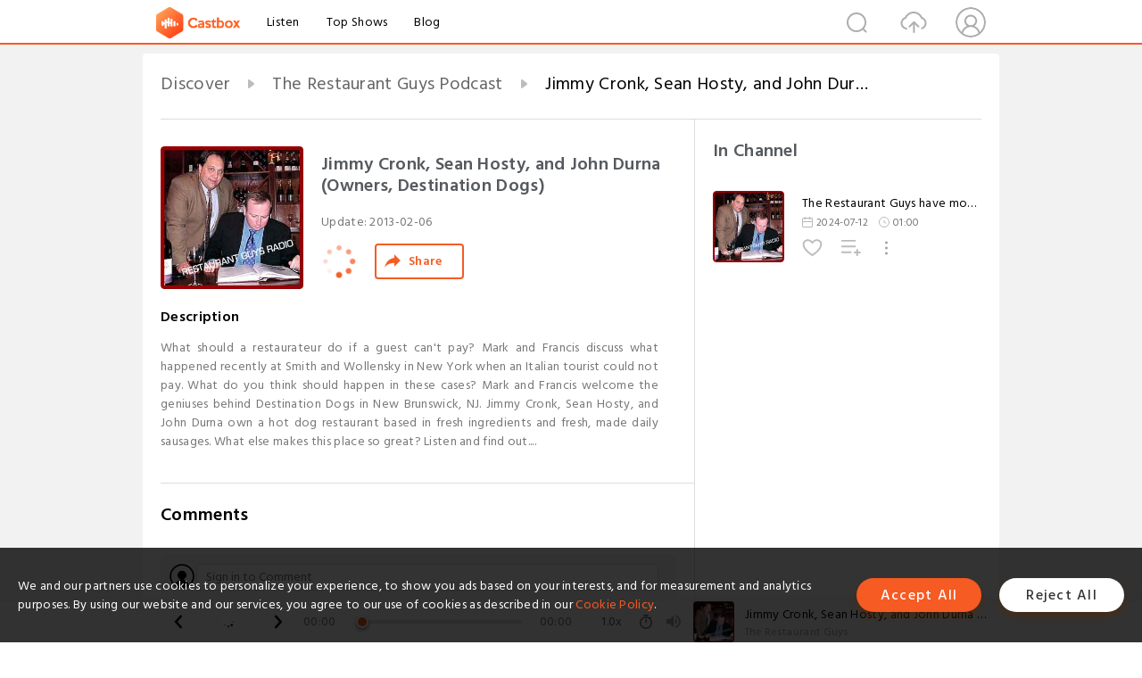

--- FILE ---
content_type: text/html; charset=utf-8
request_url: https://castbox.fm/episode/Jimmy-Cronk%2C-Sean-Hosty%2C-and-John-Durna-(Owners%2C-Destination-Dogs)-id8165-id887119
body_size: 8233
content:
<!DOCTYPE html>
<html lang="en">
<head>
  <meta charset="utf-8">
  <title>Jimmy Cronk, Sean Hosty, and John Durna (Owners, Destination Dogs)</title>
  <link rel="canonical" href="https://castbox.fm/episode/Jimmy-Cronk%2C-Sean-Hosty%2C-and-John-Durna-(Owners%2C-Destination-Dogs)-id8165-id887119" >
  
  <link rel="dns-prefetch" href="https//s3.castbox.fm">
  <link rel="dns-prefetch" href="https//everest.castbox.fm">
  <link rel="dns-prefetch" href="https//data.castbox.fm">
  <meta http-equiv="X-UA-Compatible" content="IE=edge,chrome=1">
  <meta name="viewport" content="width=device-width, initial-scale=1, user-scalable=no" >
  
  <link rel="icon" href="https://s3.castbox.fm/app/castbox/static/images/logo_120.png" type="image/x-icon">
  <meta name="apple-mobile-web-app-title" content="Castbox">
  <meta name="apple-mobile-web-app-capable" content="yes">
  <meta name="twitter:site" content="@CastBox_FM" >
  <meta name="twitter:creator" content="@CastBox_FM">
  <meta name="twitter:domain" content="castbox.fm">
  
      <meta name="twitter:card" content="summary" >
      <meta name="twitter:card" content="player" >
      <meta name="twitter:player" content="https://castbox.fm/app/castbox/player/id8165/id887119?v=03" >
      <meta property="twitter:player:height" content="500">
      <meta property="twitter:player:width" content="500">
      <meta name="twitter:player:width" content="500" >
      <meta name="twitter:player:height" content="500" >
      <meta property="og:image:width" content="600" >
      <meta property="og:image:height" content="600" >
      
  <meta property="twitter:title" content="Jimmy Cronk, Sean Hosty, and John Durna (Owners, Destination Dogs)" >
  <meta property="twitter:image" content="https://is1-ssl.mzstatic.com/image/thumb/Music/y2005/m07/d14/h18/mffsdxiv.jpg/400x400bb.jpg" >
  <meta property="twitter:description" content="What should a restaurateur do if a guest can't pay?  Mark and Francis discuss what happened recently at Smith and Wollensky in New York when an Italian ..." >
  <meta property="al:ios:url" content="castbox://episode/Jimmy-Cronk%2C-Sean-Hosty%2C-and-John-Durna-(Owners%2C-Destination-Dogs)-id8165-id887119" >
  <meta property="al:ios:app_store_id" content="1100218439" >
  <meta property="al:ios:app_name" content="Castbox" >
  <meta property="al:android:url" content="castbox://episode/Jimmy-Cronk%2C-Sean-Hosty%2C-and-John-Durna-(Owners%2C-Destination-Dogs)-id8165-id887119" >
  <meta property="al:android:package" content="fm.castbox.audiobook.radio.podcast" >
  <meta property="al:android:app_name" content="Castbox" >
  <meta property="al:web:url" content="https://castbox.fm/episode/Jimmy-Cronk%2C-Sean-Hosty%2C-and-John-Durna-(Owners%2C-Destination-Dogs)-id8165-id887119" >
  <meta property="fb:app_id" content="1840752496197771" >
  <meta property="og:type" content="article" >
  <meta property="og:site_name" content="Castbox" />
  <meta property="og:url" content="https://castbox.fm/episode/Jimmy-Cronk%2C-Sean-Hosty%2C-and-John-Durna-(Owners%2C-Destination-Dogs)-id8165-id887119" >
  <meta property="og:image" content="https://is1-ssl.mzstatic.com/image/thumb/Music/y2005/m07/d14/h18/mffsdxiv.jpg/400x400bb.jpg" >
  <meta property="og:title" content="Jimmy Cronk, Sean Hosty, and John Durna (Owners, Destination Dogs)" >
  <meta property="og:description" content="What should a restaurateur do if a guest can't pay?  Mark and Francis discuss what happened recently at Smith and Wollensky in New York when an Italian ..." >
  <meta property="twitter:app:id:iphone" content="1243410543">
  <meta property="twitter:app:id:googleplay" content="fm.castbox.audiobook.radio.podcast">
  <meta name="description" content="What should a restaurateur do if a guest can't pay?  Mark and Francis discuss what happened recently at Smith and Wollensky in New York when an Italian ..." >
  <meta name="keywords" content="Free iPhone Podcast App, Free Podcast App, Rachel Maddow, Bill Bur Podcast, NPR, WNYC, WBEZ, This American Life, In-audio Search, What is Podcasting, Serial Podcast, On Demand Podcast, Public Radio" >
  <meta name="theme-color" content="rgba(64, 64, 64, 0.9)" />
  <link rel="search" type="application/opensearchdescription+xml" href="https://castbox.fm/opensearch.xml" title="Castbox">
  
  <link href="https://fonts.googleapis.com/css?family=Hind+Siliguri:300,400,500,600" rel="stylesheet"><link rel="stylesheet" type="text/css" href="https://s3.castbox.fm/app/castbox/static/css/slick.min.css" >
  <script type="application/ld+json">
{"@context":"http://schema.org","@type":"BreadcrumbList","itemListElement":[{"@type":"ListItem","position":1,"item":{"@id":"https://castbox.fm/home","name":"Channels","image":"https://s3.castbox.fm/app/castbox/static/images/logo.png"}},{"@type":"ListItem","position":2,"item":{"@id":"https://castbox.fm/channel/The-Restaurant-Guys-Podcast-id8165","name":"The%20Restaurant%20Guys%20Podcast","image":"https://is1-ssl.mzstatic.com/image/thumb/Music/y2005/m07/d14/h18/mffsdxiv.jpg/200x200bb.jpg"}},{"@type":"ListItem","position":3,"item":{"@id":"https://castbox.fm/episode/Jimmy-Cronk%2C-Sean-Hosty%2C-and-John-Durna-(Owners%2C-Destination-Dogs)-id8165-id887119","name":"Jimmy%20Cronk%2C%20Sean%20Hosty%2C%20and%20John%20Durna%20(Owners%2C%20Destination%20Dogs)","image":"https://is1-ssl.mzstatic.com/image/thumb/Music/y2005/m07/d14/h18/mffsdxiv.jpg/400x400bb.jpg"}}]}
</script>
  <link rel="manifest" id="pwaLink" href="/api/pwa/manifest.json">
  
  
  <script type='text/javascript'>
    if (document.documentElement.clientWidth <= 720) {
      document.documentElement.style.fontSize = document.documentElement.clientWidth / 7.2 + 'px'
    } else {
      document.documentElement.style.fontSize = '100px'
    }
    window.onloadcallback=function(){}
  </script>
  
  <link data-chunk="global" rel="stylesheet" href="https://s3.castbox.fm/webstatic/css/vendors~global.96c36ed4.chunk.css">
<link data-chunk="global" rel="stylesheet" href="https://s3.castbox.fm/webstatic/css/global.c7478bb9.chunk.css">
<link data-chunk="castbox.main" rel="stylesheet" href="https://s3.castbox.fm/webstatic/css/castbox.main.ed6e5c24.chunk.css">
<link data-chunk="ch" rel="stylesheet" href="https://s3.castbox.fm/webstatic/css/ch.5b8889a4.chunk.css">
<link data-chunk="ep" rel="stylesheet" href="https://s3.castbox.fm/webstatic/css/ep.fe499db8.chunk.css">
</head>
<body>
  <div id="root"><div class="castboxGlobal"><div style="width:0;height:0"><audio style="width:100%;height:100%" preload="auto"><source src="http://ZCM796-SITE0001.MaxEsp.net/media/aud/2013.02.06.01.destinationdogs.mp3"/></audio></div><div class="castboxMain"><div class="mainBox"><div id="castboxHeader"><div class="castboxHeaderContainer"><div class="nav-item left navLogo"><a href="/"><img class="logoTextCover" src="https://s3.castbox.fm/webstatic/images/navLogo.c3d5a81b.png"/></a><a class="nav-item link" href="/home">Listen</a><a class="nav-item link" href="/categories/0">Top Shows</a><a class="nav-item link" href="/blog">Blog</a></div><div><div class="nav-item right topUserNav"><div class="userNav right"><div class="userNav-icon"><img class="userNav-img" src="https://s3.castbox.fm/webstatic/images/userIcon.06c408dc.png"/></div></div></div><div class="nav-item right upload"><a href="/creator/upload"><img class="img" src="https://s3.castbox.fm/webstatic/images/upload_icon.521c956a.png"/></a></div><div class="nav-item right search"><img class="img" src="https://s3.castbox.fm/webstatic/images/search_icon.3958760d.png"/></div></div></div></div><div style="padding-bottom:56px;min-height:100vh" id="childrenBox" class="childrenBox"><div class="topCon"></div><div class="topLeftCon"></div><div class="topRightCon"></div><div class="trackPlay clearfix childContent"><div style="text-align:left" class="guru-breadcrumb"><span class="guru-breadcrumb-item"><span style="max-width:40%" class="breadcrumb-text"><a href="/home">Discover</a></span><img class="breadcrumbImage" src="[data-uri]"/></span><span class="guru-breadcrumb-item"><span style="max-width:40%" class="breadcrumb-text"><a href="/channel/The-Restaurant-Guys-Podcast-id8165">The Restaurant Guys Podcast</a></span><img class="breadcrumbImage" src="[data-uri]"/></span><span class="guru-breadcrumb-item active"><span style="max-width:40%" class="breadcrumb-text">Jimmy Cronk, Sean Hosty, and John Durna (Owners, Destination Dogs)</span></span></div><div class="leftContainer"><div class="trackinfo"><div class="trackinfo-cover" data-episode_id="39726ff5a54156ca25b5c052e10ccf9bc9d54c78-531918d43ebf6d9d904466bc969e6c7055fecf18"><div style="display:inline-block;height:100%;width:100%;overflow:hidden;border-radius:4px;background-color:#A9B8AD" class="coverImgContainer"><img style="display:inline-block;opacity:1;width:100%;height:100%" src="https://is1-ssl.mzstatic.com/image/thumb/Music/y2005/m07/d14/h18/mffsdxiv.jpg/400x400bb.jpg" class="cover" alt="Jimmy Cronk, Sean Hosty, and John Durna (Owners, Destination Dogs)" title="Jimmy Cronk, Sean Hosty, and John Durna (Owners, Destination Dogs)"/></div></div><div class="trackinfo-titleBox"><h1 title="Jimmy Cronk, Sean Hosty, and John Durna (Owners, Destination Dogs)" class="trackinfo-title"><div id="box-pro-ellipsis-176928342926685" class="box-ellipsis box-ellipsis-lineClamp"><style>#box-pro-ellipsis-176928342926685{-webkit-line-clamp:2;}</style><span>Jimmy Cronk, Sean Hosty, and John Durna (Owners, Destination Dogs)</span></div></h1><div class="trackinfo-con-des"><span class="item">Update: <!-- -->2013-02-06</span><span class="item"></span></div><div class="trackinfo-ctrls"><div class="player_play_btn pause loading " style="display:inline-block;cursor:pointer;margin-right:20px"></div><span><div class="sharePageBtn">Share</div></span></div></div><div class="trackinfo-des-title-wrapper"><p class="trackinfo-des-title ">Description</p></div><div class="trackinfo-des"><span class="box-ellipsis"><div>What should a restaurateur do if a guest can't pay?  Mark and Francis discuss what happened recently at Smith and Wollensky in New York when an Italian tourist could not pay.  What do you think should happen in these cases?  Mark and Francis welcome the geniuses behind Destination Dogs in New Brunswick, NJ.  Jimmy Cronk, Sean Hosty, and John Durna own a hot dog restaurant based in fresh ingredients and fresh, made daily sausages.  What else makes this place so great?  Listen and find out....</div></span></div><div class="seeMorebtn seeMorebtn_up"><img class="img" src="[data-uri]"/></div></div><div class="trackPlay-comment"><div id="comments" class="commentList"><div class="commentList-title"><span>Comments<!-- --> </span></div><div class="addComment clearfix"><form class="addCommentForm"><div class="commentInputBox"><input type="text" value="" class="commentInputBox-input" placeholder="Sign in to Comment"/><input type="submit" style="display:none"/></div><div class="userCover"><div style="display:inline-block;height:100%;width:100%;overflow:hidden;border-radius:4px;background-color:#A9B8AD" class="coverImgContainer"><img style="display:inline-block;opacity:1;width:100%;height:100%" src="[data-uri]" class="userCover-img"/></div></div></form></div><div class="commentList-box"><div class="commentListCon"><div></div></div></div></div></div></div><div class="rightContainer"><div class="rightContainer-item"><div class="TrackList"><div class="trackListCon"><div class="clearfix"><div class="trackListCon_title">In Channel</div></div><div class="trackListCon_list" style="height:600px"><div><section class="episodeRow opacityinAnimate"><div class="ep-item isSmall"><div class="ep-item-cover"><a href="/episode/The-Restaurant-Guys-have-moved-id8165-id720566159"><div style="display:inline-block;height:100%;width:100%;overflow:hidden;border-radius:4px;background-color:#A9B8AD" class="coverImgContainer"><img style="display:inline-block;opacity:1;width:100%;height:100%" src="https://is1-ssl.mzstatic.com/image/thumb/Music/y2005/m07/d14/h18/mffsdxiv.jpg/400x400bb.jpg" class="image" alt="The Restaurant Guys have moved" title="The Restaurant Guys have moved"/></div></a></div><div class="ep-item-con"><a href="/episode/The-Restaurant-Guys-have-moved-id8165-id720566159"><p title="The Restaurant Guys have moved" class="ep-item-con-title"><span class="ellipsis" style="display:inline-block">The Restaurant Guys have moved</span></p></a><p class="ep-item-con-des"><span class="item icon date">2024-07-12</span><span class="item icon time">01:00</span></p><div class="ep-item-con-btns"><p class="btn-item like"></p><span class="btn-item add-2epl"><div class="playlists-modal"><div class="playlists-modal-target"><div class="add-2epl-btn"></div></div></div></span><span class="btn-item add-2epl more-point"><div class="playlists-modal"><div class="playlists-modal-target"><div class="add-2epl-btn epl-more-action"></div></div></div></span></div></div><div class="ep-item-ctrls"><a class="ctrlItem play" href="/episode/The-Restaurant-Guys-have-moved-id8165-id720566159"></a></div></div><div class="audiobox"></div></section></div></div></div></div></div><div class="rightContainer-item adBanner fadeInUp animated"><div style="display:none"></div></div><div class="footer-wrapper "><div class="rightContainer-item downloadPlay"><div class="downloadPlay-title-empty"></div><div class="downloadPlay-item clearfix google"><div class="link"><a target="_black" href="https://play.google.com/store/apps/details?id=fm.castbox.audiobook.radio.podcast&amp;referrer=utm_source%3Dcastbox_web%26utm_medium%3Dlink%26utm_campaign%3Dweb_right_bar%26utm_content%3D"><img style="width:100%" class="store" src="https://s3.castbox.fm/fa/00/5a/19fd024f1fa0d92ce80cd72cfe.png" alt="Google Play" title="Google Play"/></a></div><div class="text">Download from Google Play</div></div><div class="downloadPlay-item clearfix google"><div class="link"><a target="_black" href="https://itunes.apple.com/app/castbox-radio/id1243410543?pt=118301901&amp;mt=8&amp;ct=web_right_bar"><img style="width:100%" class="store" src="https://s3.castbox.fm/8a/81/60/605a1c40698998c6ff2ba624ea.png" alt="Castbox" title="App Store"/></a></div><div class="text">Download from App Store</div></div></div><div class="rightFooter rightContainer-item clearfix"><ul class="footerLinks"><li class="footerLinks-item"><a href="https://helpcenter.castbox.fm/portal/kb">FAQs</a></li></ul><div class="footerCounrtySel"><div><div class="footer_select_country"><img class="countryCover" src="/app/castbox/static/images/flags/us.svg" alt="us"/><span class="countryName">United States</span></div></div></div></div></div></div></div></div><div class="mainBoxFooter"><div class="castboxFooterBar"><div class="footemain"><div class="PlayControl"><span class="back icon"></span><span class="playBtn icon pause loading"></span><span class="forward icon"></span></div><div class="sticker"><div class="player-stick"><div class="current-time">00:00</div><div class="player-stick-coat"><div class="PlayerStickBar"><div style="left:0%" class="circleBar"></div><div style="width:0%" class="playerStick"></div></div></div><div class="duration">00:00</div></div></div><div class="playbackRate"><div class="playbackRate-value">1.0<!-- -->x</div><div class="playbackRate-list hide"><p class="playbackRate-list-item">0.5<!-- -->x</p><p class="playbackRate-list-item">0.8<!-- -->x</p><p class="playbackRate-list-item">1.0<!-- -->x</p><p class="playbackRate-list-item">1.25<!-- -->x</p><p class="playbackRate-list-item">1.5<!-- -->x</p><p class="playbackRate-list-item">2.0<!-- -->x</p><p class="playbackRate-list-item">3.0<!-- -->x</p></div></div><div class="playbackRate timing icon"><div class="playbackRate-value"><img src="[data-uri]"/></div><div class="playbackRate-list hide"><p class="playbackRate-list-title">Sleep Timer</p><p class="playbackRate-list-item">Off</p><p class="playbackRate-list-item">End of Episode</p><p class="playbackRate-list-item">5 Minutes</p><p class="playbackRate-list-item">10 Minutes</p><p class="playbackRate-list-item">15 Minutes</p><p class="playbackRate-list-item">30 Minutes</p><p class="playbackRate-list-item">45 Minutes</p><p class="playbackRate-list-item">60 Minutes</p><p class="playbackRate-list-item">120 Minutes</p></div></div><div class="volumeCtrl"><img class="volumeCtrl-img" src="https://s3.castbox.fm/webstatic/images/volume.86474be8.png"/><div style="height:0;padding:0;border:0;overflow:hidden" class="volumeCtrl-sliderCon"></div></div><div class="footerFeed"><div class="leftImg"><a href="/episode/Jimmy-Cronk%2C-Sean-Hosty%2C-and-John-Durna-(Owners%2C-Destination-Dogs)-id8165-id887119"><div style="display:inline-block;height:100%;width:100%;overflow:hidden;border-radius:4px;background-color:#A9B8AD" class="coverImgContainer"><img style="display:inline-block;opacity:1;width:100%;height:100%" src="https://is1-ssl.mzstatic.com/image/thumb/Music/y2005/m07/d14/h18/mffsdxiv.jpg/400x400bb.jpg" alt="Jimmy Cronk, Sean Hosty, and John Durna (Owners, Destination Dogs)" title="Jimmy Cronk, Sean Hosty, and John Durna (Owners, Destination Dogs)"/></div></a></div><div class="rightText"><h1 class="title ellipsis">Jimmy Cronk, Sean Hosty, and John Durna (Owners, Destination Dogs)</h1><h1 class="author ellipsis">The Restaurant Guys</h1></div></div></div></div></div></div></div><div class="Toastify"></div></div></div>
  <script>
    window.__INITIAL_STATE__ = "%7B%22ch%22%3A%7B%22chInfo%22%3A%7B%22episode_count%22%3A1%2C%22x_play_base%22%3A0%2C%22stat_cover_ext_color%22%3Atrue%2C%22keywords%22%3A%5B%22Arts%22%2C%22Food%22%5D%2C%22cover_ext_color%22%3A%22-14675944%22%2C%22mongo_id%22%3A%2256a0aa929eb9a8dd9758eaeb%22%2C%22show_id%22%3A%2256a0aa929eb9a8dd9758eaeb%22%2C%22copyright%22%3A%22%3E%E2%84%97%20%26%20%C2%A9%202005-2024%20Restaurant%20Guys%20LLC%22%2C%22author%22%3A%22Mark%20Pascal%20%26%2338%3B%20Francis%20Schott%22%2C%22is_key_channel%22%3Atrue%2C%22audiobook_categories%22%3A%5B%5D%2C%22comment_count%22%3A0%2C%22website%22%3A%22https%3A%2F%2Fwww.restaurantguyspodcast.com%2F%22%2C%22rss_url%22%3A%22http%3A%2F%2Fwww.restaurantguysradio.com%2Fsle%2Frg%2Frss%2Fpodcasts.xml%22%2C%22description%22%3A%22Food%2C%20wine%2C%20and%20the%20finer%20things%20in%20life%20make%20for%20great%20conversation%20with%20two%20of%20New%20Jersey's%20premier%20restaurateurs.%22%2C%22tags%22%3A%5B%22from-itunes%22%2C%22from-google%22%5D%2C%22editable%22%3Atrue%2C%22play_count%22%3A20%2C%22link%22%3A%22https%3A%2F%2Fwww.restaurantguyspodcast.com%2F%22%2C%22categories%22%3A%5B10021%2C10025%2C10001%2C10005%5D%2C%22x_subs_base%22%3A3%2C%22small_cover_url%22%3A%22https%3A%2F%2Fis1-ssl.mzstatic.com%2Fimage%2Fthumb%2FMusic%2Fy2005%2Fm07%2Fd14%2Fh18%2Fmffsdxiv.jpg%2F200x200bb.jpg%22%2C%22big_cover_url%22%3A%22https%3A%2F%2Fis1-ssl.mzstatic.com%2Fimage%2Fthumb%2FMusic%2Fy2005%2Fm07%2Fd14%2Fh18%2Fmffsdxiv.jpg%2F600x600bb.jpg%22%2C%22language%22%3A%22en-us%22%2C%22cid%22%3A8165%2C%22latest_eid%22%3A720566159%2C%22release_date%22%3A%222024-07-12T00%3A36%3A30Z%22%2C%22title%22%3A%22The%20Restaurant%20Guys%20Podcast%22%2C%22uri%22%3A%22%2Fch%2F8165%22%2C%22https_cover_url%22%3A%22https%3A%2F%2Fis1-ssl.mzstatic.com%2Fimage%2Fthumb%2FMusic%2Fy2005%2Fm07%2Fd14%2Fh18%2Fmffsdxiv.jpg%2F400x400bb.jpg%22%2C%22channel_type%22%3A%22private%22%2C%22channel_id%22%3A%2239726ff5a54156ca25b5c052e10ccf9bc9d54c78%22%2C%22sub_count%22%3A20%2C%22internal_product_id%22%3A%22cb.ch.8165%22%2C%22social%22%3A%7B%22website%22%3A%22https%3A%2F%2Fwww.restaurantguyspodcast.com%2F%22%7D%7D%2C%22overview%22%3A%7B%22latest_eid%22%3A720566159%2C%22sort_by%22%3A%22default%22%2C%22sort_order%22%3A0%2C%22cid%22%3A8165%2C%22eids%22%3A%5B720566159%5D%7D%2C%22eps%22%3A%5B%7B%22website%22%3A%22https%3A%2F%2Fwww.restaurantguyspodcast.com%2F%22%2C%22cid%22%3A8165%2C%22description%22%3A%22The%20Restaurant%20Guys%20have%20moved%20to%20https%3A%2F%2Fpodcasts.apple.com%2Fus%2Fpodcast%2Fthe-restaurant-guys%2Fid1757848756%20...%20Find%20out%20more%20at%20https%3A%2F%2Fwww.restaurantguyspodcast.com%22%2C%22ep_desc_url%22%3A%22https%3A%2F%2Fcastbox.fm%2Fapp%2Fdes%2Fep%3Feid%3D720566159%22%2C%22internal_product_id%22%3A%22cb.ep.720566159%22%2C%22private%22%3Afalse%2C%22episode_id%22%3A%2239726ff5a54156ca25b5c052e10ccf9bc9d54c78-8772d860294ea2766a2bea58047ea0932e324bbd%22%2C%22play_count%22%3A0%2C%22like_count%22%3A0%2C%22video%22%3A0%2C%22cover_url%22%3A%22https%3A%2F%2Fis1-ssl.mzstatic.com%2Fimage%2Fthumb%2FMusic%2Fy2005%2Fm07%2Fd14%2Fh18%2Fmffsdxiv.jpg%2F400x400bb.jpg%22%2C%22duration%22%3A60000%2C%22download_count%22%3A0%2C%22size%22%3A31366%2C%22small_cover_url%22%3A%22https%3A%2F%2Fis1-ssl.mzstatic.com%2Fimage%2Fthumb%2FMusic%2Fy2005%2Fm07%2Fd14%2Fh18%2Fmffsdxiv.jpg%2F200x200bb.jpg%22%2C%22big_cover_url%22%3A%22https%3A%2F%2Fis1-ssl.mzstatic.com%2Fimage%2Fthumb%2FMusic%2Fy2005%2Fm07%2Fd14%2Fh18%2Fmffsdxiv.jpg%2F600x600bb.jpg%22%2C%22author%22%3A%22The%20Restaurant%20Guys%20Podcast%22%2C%22url%22%3A%22https%3A%2F%2Fwww.dropbox.com%2Fscl%2Ffi%2F6h942t9zvket43phuxo1q%2FRestaurantGuysPodcastPromo_2024-07-18-01.mp3%3Frlkey%3D08d1f0x4vnci8wuvv7vv1dkv6%26st%3Dba05jfiu%26dl%3D0%22%2C%22release_date%22%3A%222024-07-12T00%3A36%3A30Z%22%2C%22title%22%3A%22The%20Restaurant%20Guys%20have%20moved%22%2C%22channel_id%22%3A%2239726ff5a54156ca25b5c052e10ccf9bc9d54c78%22%2C%22comment_count%22%3A0%2C%22eid%22%3A720566159%2C%22urls%22%3A%5B%22https%3A%2F%2Fwww.dropbox.com%2Fscl%2Ffi%2F6h942t9zvket43phuxo1q%2FRestaurantGuysPodcastPromo_2024-07-18-01.mp3%3Frlkey%3D08d1f0x4vnci8wuvv7vv1dkv6%26st%3Dba05jfiu%26dl%3D0%22%5D%7D%5D%2C%22epStatusCid%22%3A-1%2C%22epStatus%22%3A%7B%7D%2C%22skip%22%3A0%2C%22limit%22%3A20%2C%22isFetching%22%3Afalse%2C%22fetchingList%22%3Afalse%2C%22fetchOver%22%3Atrue%7D%2C%22trackPlayItem%22%3A%7B%22list%22%3A%5B%5D%2C%22playItem%22%3A%7B%22website%22%3A%22http%3A%2F%2Fwww.restaurantguysradio.com%2Fsle%2Frg%2Fcontent%2Fbrowse.asp%22%2C%22cid%22%3A8165%2C%22description%22%3A%22What%20should%20a%20restaurateur%20do%20if%20a%20guest%20can't%20pay%3F%20%20Mark%20and%20Francis%20discuss%20what%20happened%20recently%20at%20Smith%20and%20Wollensky%20in%20New%20York%20when%20an%20Italian%20tourist%20could%20not%20pay.%20%20What%20do%20you%20think%20should%20happen%20in%20these%20cases%3F%20%20Mark%20and%20Francis%20welcome%20the%20geniuses%20behind%20Destination%20Dogs%20in%20New%20Brunswick%2C%20NJ.%20%20Jimmy%20Cronk%2C%20Sean%20Hosty%2C%20and%20John%20Durna%20own%20a%20hot%20dog%20restaurant%20based%20in%20fresh%20ingredients%20and%20fresh%2C%20made%20daily%20sausages.%20%20What%20else%20makes%20this%20place%20so%20great%3F%20%20Listen%20and%20find%20out....%22%2C%22ep_desc_url%22%3A%22https%3A%2F%2Fcastbox.fm%2Fapp%2Fdes%2Fep%3Feid%3D887119%22%2C%22internal_product_id%22%3A%22cb.ep.887119%22%2C%22private%22%3Afalse%2C%22episode_id%22%3A%2239726ff5a54156ca25b5c052e10ccf9bc9d54c78-531918d43ebf6d9d904466bc969e6c7055fecf18%22%2C%22play_count%22%3A0%2C%22like_count%22%3A0%2C%22video%22%3A0%2C%22cover_url%22%3A%22https%3A%2F%2Fis1-ssl.mzstatic.com%2Fimage%2Fthumb%2FMusic%2Fy2005%2Fm07%2Fd14%2Fh18%2Fmffsdxiv.jpg%2F400x400bb.jpg%22%2C%22duration%22%3A2400000%2C%22download_count%22%3A0%2C%22size%22%3A7000000%2C%22small_cover_url%22%3A%22https%3A%2F%2Fis1-ssl.mzstatic.com%2Fimage%2Fthumb%2FMusic%2Fy2005%2Fm07%2Fd14%2Fh18%2Fmffsdxiv.jpg%2F200x200bb.jpg%22%2C%22big_cover_url%22%3A%22https%3A%2F%2Fis1-ssl.mzstatic.com%2Fimage%2Fthumb%2FMusic%2Fy2005%2Fm07%2Fd14%2Fh18%2Fmffsdxiv.jpg%2F600x600bb.jpg%22%2C%22author%22%3A%22The%20Restaurant%20Guys%22%2C%22url%22%3A%22http%3A%2F%2FZCM796-SITE0001.MaxEsp.net%2Fmedia%2Faud%2F2013.02.06.01.destinationdogs.mp3%22%2C%22release_date%22%3A%222013-02-06T00%3A00%3A00Z%22%2C%22title%22%3A%22Jimmy%20Cronk%2C%20Sean%20Hosty%2C%20and%20John%20Durna%20(Owners%2C%20Destination%20Dogs)%22%2C%22channel_id%22%3A%2239726ff5a54156ca25b5c052e10ccf9bc9d54c78%22%2C%22comment_count%22%3A0%2C%22eid%22%3A887119%2C%22urls%22%3A%5B%22http%3A%2F%2FZCM796-SITE0001.MaxEsp.net%2Fmedia%2Faud%2F2013.02.06.01.destinationdogs.mp3%22%5D%2C%22channel%22%3A%7B%22episode_count%22%3A1%2C%22x_play_base%22%3A0%2C%22stat_cover_ext_color%22%3Atrue%2C%22keywords%22%3A%5B%22Arts%22%2C%22Food%22%5D%2C%22cover_ext_color%22%3A%22-14675944%22%2C%22mongo_id%22%3A%2256a0aa929eb9a8dd9758eaeb%22%2C%22show_id%22%3A%2256a0aa929eb9a8dd9758eaeb%22%2C%22copyright%22%3A%22%3E%E2%84%97%20%26%20%C2%A9%202005-2024%20Restaurant%20Guys%20LLC%22%2C%22author%22%3A%22Mark%20Pascal%20%26%2338%3B%20Francis%20Schott%22%2C%22is_key_channel%22%3Atrue%2C%22audiobook_categories%22%3A%5B%5D%2C%22comment_count%22%3A0%2C%22website%22%3A%22https%3A%2F%2Fwww.restaurantguyspodcast.com%2F%22%2C%22rss_url%22%3A%22http%3A%2F%2Fwww.restaurantguysradio.com%2Fsle%2Frg%2Frss%2Fpodcasts.xml%22%2C%22description%22%3A%22Food%2C%20wine%2C%20and%20the%20finer%20things%20in%20life%20make%20for%20great%20conversation%20with%20two%20of%20New%20Jersey's%20premier%20restaurateurs.%22%2C%22tags%22%3A%5B%22from-itunes%22%2C%22from-google%22%5D%2C%22editable%22%3Atrue%2C%22play_count%22%3A20%2C%22link%22%3A%22https%3A%2F%2Fwww.restaurantguyspodcast.com%2F%22%2C%22categories%22%3A%5B10021%2C10025%2C10001%2C10005%5D%2C%22x_subs_base%22%3A3%2C%22small_cover_url%22%3A%22https%3A%2F%2Fis1-ssl.mzstatic.com%2Fimage%2Fthumb%2FMusic%2Fy2005%2Fm07%2Fd14%2Fh18%2Fmffsdxiv.jpg%2F200x200bb.jpg%22%2C%22big_cover_url%22%3A%22https%3A%2F%2Fis1-ssl.mzstatic.com%2Fimage%2Fthumb%2FMusic%2Fy2005%2Fm07%2Fd14%2Fh18%2Fmffsdxiv.jpg%2F600x600bb.jpg%22%2C%22language%22%3A%22en-us%22%2C%22cid%22%3A8165%2C%22latest_eid%22%3A720566159%2C%22release_date%22%3A%222024-07-12T00%3A36%3A30Z%22%2C%22title%22%3A%22The%20Restaurant%20Guys%20Podcast%22%2C%22uri%22%3A%22%2Fch%2F8165%22%2C%22https_cover_url%22%3A%22https%3A%2F%2Fis1-ssl.mzstatic.com%2Fimage%2Fthumb%2FMusic%2Fy2005%2Fm07%2Fd14%2Fh18%2Fmffsdxiv.jpg%2F400x400bb.jpg%22%2C%22channel_type%22%3A%22private%22%2C%22channel_id%22%3A%2239726ff5a54156ca25b5c052e10ccf9bc9d54c78%22%2C%22sub_count%22%3A20%2C%22internal_product_id%22%3A%22cb.ch.8165%22%2C%22social%22%3A%7B%22website%22%3A%22https%3A%2F%2Fwww.restaurantguyspodcast.com%2F%22%7D%7D%2C%22count%22%3A0%7D%2C%22isPlay%22%3Afalse%2C%22timeupdate%22%3A0%2C%22playContent%22%3A%7B%7D%7D%2C%22comment%22%3A%7B%22loading%22%3Afalse%2C%22comment_list%22%3A%5B%5D%2C%22_cid%22%3A%22%22%2C%22_eid%22%3A%22887119%22%2C%22comment_count%22%3A0%7D%2C%22platForm%22%3A%7B%22isPhone%22%3Afalse%2C%22isAndroid%22%3Afalse%2C%22isMac%22%3Atrue%2C%22from%22%3A%22%22%2C%22appUa%22%3A%22%22%2C%22isBot%22%3Atrue%2C%22isDev%22%3Afalse%2C%22isIos%22%3Afalse%2C%22isKaios%22%3Afalse%2C%22country%22%3A%22us%22%2C%22isTwitterWebView%22%3Afalse%2C%22isWebView%22%3Afalse%7D%7D";
    
    window.__ISINAPP__=false
    window.__NOT_ALLOWED_COOKIES__=true
    window._COOKIES_REJECTED = false
  </script>
  <script id="__LOADABLE_REQUIRED_CHUNKS__" type="application/json">[0,4,80,2,44,3,6,10,18,1,20,42]</script>
<script async data-chunk="castbox" src="https://s3.castbox.fm/webstatic/js/manifest.30533992.js"></script>
<script async data-chunk="castbox" src="https://s3.castbox.fm/webstatic/js/page.vendor.e44e040b.js"></script>
<script async data-chunk="castbox" src="https://s3.castbox.fm/webstatic/js/page.castbox.ca94781a.js"></script>
<script async data-chunk="global" src="https://s3.castbox.fm/webstatic/js/page.vendors~audiobooks~audiobooks.genre~castbox.main~categories~ch~channellist~claim~claim.failed~claim.~b62a876c.b05dccc0.js"></script>
<script async data-chunk="global" src="https://s3.castbox.fm/webstatic/js/page.vendors~audiobooks~ch~ep~global~home~login~m.about~m.app.index~m.contactus~m.cookie~m.download~m.hel~dc9febc7.d910713d.js"></script>
<script async data-chunk="global" src="https://s3.castbox.fm/webstatic/js/page.vendors~global.477d99c3.js"></script>
<script async data-chunk="global" src="https://s3.castbox.fm/webstatic/js/page.categories~channellist~claim~claim.failed~claim.link_claimed~claim.link_lost~claim.ok~global~login~m~430f1dc9.c099faab.js"></script>
<script async data-chunk="global" src="https://s3.castbox.fm/webstatic/js/page.global.72e52744.js"></script>
<script async data-chunk="castbox.main" src="https://s3.castbox.fm/webstatic/js/page.vendors~audiobooks~castbox.main~ch~creator.analytics~creator.ch~creator.ch.des~creator.comments~crea~60d4e606.b8d66325.js"></script>
<script async data-chunk="castbox.main" src="https://s3.castbox.fm/webstatic/js/page.vendors~castbox.main~creator.analytics~creator.ch~creator.ch.des~creator.comments~creator.ep~creator~546696e9.f9d60409.js"></script>
<script async data-chunk="castbox.main" src="https://s3.castbox.fm/webstatic/js/page.vendors~audiobooks.genre~castbox.main~genre.26f387bf.js"></script>
<script async data-chunk="castbox.main" src="https://s3.castbox.fm/webstatic/js/page.castbox.main.868a2759.js"></script>
<script async data-chunk="ch" src="https://s3.castbox.fm/webstatic/js/page.vendors~audiobooks~audiobooks.genre~categories~ch~channellist~claim~claim.failed~claim.link_claimed~~48565954.55d81d64.js"></script>
<script async data-chunk="ch" src="https://s3.castbox.fm/webstatic/js/page.ch.7adafdb1.js"></script>
<script async data-chunk="ep" src="https://s3.castbox.fm/webstatic/js/page.ep.c5174bc1.js"></script>
  <script async src="/api/pwa/app.js"></script>
  
</body>
</html>

--- FILE ---
content_type: text/html; charset=utf-8
request_url: https://castbox.fm/episode/Jimmy-Cronk%2C-Sean-Hosty%2C-and-John-Durna-(Owners%2C-Destination-Dogs)-id8165-id887119?country=us@posix
body_size: 8252
content:
<!DOCTYPE html>
<html lang="en">
<head>
  <meta charset="utf-8">
  <title>Jimmy Cronk, Sean Hosty, and John Durna (Owners, Destination Dogs)</title>
  <link rel="canonical" href="https://castbox.fm/episode/Jimmy-Cronk%2C-Sean-Hosty%2C-and-John-Durna-(Owners%2C-Destination-Dogs)-id8165-id887119" >
  
  <link rel="dns-prefetch" href="https//s3.castbox.fm">
  <link rel="dns-prefetch" href="https//everest.castbox.fm">
  <link rel="dns-prefetch" href="https//data.castbox.fm">
  <meta http-equiv="X-UA-Compatible" content="IE=edge,chrome=1">
  <meta name="viewport" content="width=device-width, initial-scale=1, user-scalable=no" >
  
  <link rel="icon" href="https://s3.castbox.fm/app/castbox/static/images/logo_120.png" type="image/x-icon">
  <meta name="apple-mobile-web-app-title" content="Castbox">
  <meta name="apple-mobile-web-app-capable" content="yes">
  <meta name="twitter:site" content="@CastBox_FM" >
  <meta name="twitter:creator" content="@CastBox_FM">
  <meta name="twitter:domain" content="castbox.fm">
  
      <meta name="twitter:card" content="summary" >
      <meta name="twitter:card" content="player" >
      <meta name="twitter:player" content="https://castbox.fm/app/castbox/player/id8165/id887119?v=03" >
      <meta property="twitter:player:height" content="500">
      <meta property="twitter:player:width" content="500">
      <meta name="twitter:player:width" content="500" >
      <meta name="twitter:player:height" content="500" >
      <meta property="og:image:width" content="600" >
      <meta property="og:image:height" content="600" >
      
  <meta property="twitter:title" content="Jimmy Cronk, Sean Hosty, and John Durna (Owners, Destination Dogs)" >
  <meta property="twitter:image" content="https://is1-ssl.mzstatic.com/image/thumb/Music/y2005/m07/d14/h18/mffsdxiv.jpg/400x400bb.jpg" >
  <meta property="twitter:description" content="What should a restaurateur do if a guest can't pay?  Mark and Francis discuss what happened recently at Smith and Wollensky in New York when an Italian ..." >
  <meta property="al:ios:url" content="castbox://episode/Jimmy-Cronk%2C-Sean-Hosty%2C-and-John-Durna-(Owners%2C-Destination-Dogs)-id8165-id887119" >
  <meta property="al:ios:app_store_id" content="1100218439" >
  <meta property="al:ios:app_name" content="Castbox" >
  <meta property="al:android:url" content="castbox://episode/Jimmy-Cronk%2C-Sean-Hosty%2C-and-John-Durna-(Owners%2C-Destination-Dogs)-id8165-id887119" >
  <meta property="al:android:package" content="fm.castbox.audiobook.radio.podcast" >
  <meta property="al:android:app_name" content="Castbox" >
  <meta property="al:web:url" content="https://castbox.fm/episode/Jimmy-Cronk%2C-Sean-Hosty%2C-and-John-Durna-(Owners%2C-Destination-Dogs)-id8165-id887119" >
  <meta property="fb:app_id" content="1840752496197771" >
  <meta property="og:type" content="article" >
  <meta property="og:site_name" content="Castbox" />
  <meta property="og:url" content="https://castbox.fm/episode/Jimmy-Cronk%2C-Sean-Hosty%2C-and-John-Durna-(Owners%2C-Destination-Dogs)-id8165-id887119" >
  <meta property="og:image" content="https://is1-ssl.mzstatic.com/image/thumb/Music/y2005/m07/d14/h18/mffsdxiv.jpg/400x400bb.jpg" >
  <meta property="og:title" content="Jimmy Cronk, Sean Hosty, and John Durna (Owners, Destination Dogs)" >
  <meta property="og:description" content="What should a restaurateur do if a guest can't pay?  Mark and Francis discuss what happened recently at Smith and Wollensky in New York when an Italian ..." >
  <meta property="twitter:app:id:iphone" content="1243410543">
  <meta property="twitter:app:id:googleplay" content="fm.castbox.audiobook.radio.podcast">
  <meta name="description" content="What should a restaurateur do if a guest can't pay?  Mark and Francis discuss what happened recently at Smith and Wollensky in New York when an Italian ..." >
  <meta name="keywords" content="Free iPhone Podcast App, Free Podcast App, Rachel Maddow, Bill Bur Podcast, NPR, WNYC, WBEZ, This American Life, In-audio Search, What is Podcasting, Serial Podcast, On Demand Podcast, Public Radio" >
  <meta name="theme-color" content="rgba(64, 64, 64, 0.9)" />
  <link rel="search" type="application/opensearchdescription+xml" href="https://castbox.fm/opensearch.xml" title="Castbox">
  
  <link href="https://fonts.googleapis.com/css?family=Hind+Siliguri:300,400,500,600" rel="stylesheet"><link rel="stylesheet" type="text/css" href="https://s3.castbox.fm/app/castbox/static/css/slick.min.css" >
  <script type="application/ld+json">
{"@context":"http://schema.org","@type":"BreadcrumbList","itemListElement":[{"@type":"ListItem","position":1,"item":{"@id":"https://castbox.fm/home","name":"Channels","image":"https://s3.castbox.fm/app/castbox/static/images/logo.png"}},{"@type":"ListItem","position":2,"item":{"@id":"https://castbox.fm/channel/The-Restaurant-Guys-Podcast-id8165","name":"The%20Restaurant%20Guys%20Podcast","image":"https://is1-ssl.mzstatic.com/image/thumb/Music/y2005/m07/d14/h18/mffsdxiv.jpg/200x200bb.jpg"}},{"@type":"ListItem","position":3,"item":{"@id":"https://castbox.fm/episode/Jimmy-Cronk%2C-Sean-Hosty%2C-and-John-Durna-(Owners%2C-Destination-Dogs)-id8165-id887119","name":"Jimmy%20Cronk%2C%20Sean%20Hosty%2C%20and%20John%20Durna%20(Owners%2C%20Destination%20Dogs)","image":"https://is1-ssl.mzstatic.com/image/thumb/Music/y2005/m07/d14/h18/mffsdxiv.jpg/400x400bb.jpg"}}]}
</script>
  <link rel="manifest" id="pwaLink" href="/api/pwa/manifest.json">
  
  
  <script type='text/javascript'>
    if (document.documentElement.clientWidth <= 720) {
      document.documentElement.style.fontSize = document.documentElement.clientWidth / 7.2 + 'px'
    } else {
      document.documentElement.style.fontSize = '100px'
    }
    window.onloadcallback=function(){}
  </script>
  
  <link data-chunk="global" rel="stylesheet" href="https://s3.castbox.fm/webstatic/css/vendors~global.96c36ed4.chunk.css">
<link data-chunk="global" rel="stylesheet" href="https://s3.castbox.fm/webstatic/css/global.c7478bb9.chunk.css">
<link data-chunk="castbox.main" rel="stylesheet" href="https://s3.castbox.fm/webstatic/css/castbox.main.ed6e5c24.chunk.css">
<link data-chunk="ch" rel="stylesheet" href="https://s3.castbox.fm/webstatic/css/ch.5b8889a4.chunk.css">
<link data-chunk="ep" rel="stylesheet" href="https://s3.castbox.fm/webstatic/css/ep.fe499db8.chunk.css">
</head>
<body>
  <div id="root"><div class="castboxGlobal"><div style="width:0;height:0"><audio style="width:100%;height:100%" preload="auto"><source src="http://ZCM796-SITE0001.MaxEsp.net/media/aud/2013.02.06.01.destinationdogs.mp3"/></audio></div><div class="castboxMain"><div class="mainBox"><div id="castboxHeader"><div class="castboxHeaderContainer"><div class="nav-item left navLogo"><a href="/?country=us@posix"><img class="logoTextCover" src="https://s3.castbox.fm/webstatic/images/navLogo.c3d5a81b.png"/></a><a class="nav-item link" href="/home?country=us@posix">Listen</a><a class="nav-item link" href="/categories/0?country=us@posix">Top Shows</a><a class="nav-item link" href="/blog">Blog</a></div><div><div class="nav-item right topUserNav"><div class="userNav right"><div class="userNav-icon"><img class="userNav-img" src="https://s3.castbox.fm/webstatic/images/userIcon.06c408dc.png"/></div></div></div><div class="nav-item right upload"><a href="/creator/upload?country=us@posix"><img class="img" src="https://s3.castbox.fm/webstatic/images/upload_icon.521c956a.png"/></a></div><div class="nav-item right search"><img class="img" src="https://s3.castbox.fm/webstatic/images/search_icon.3958760d.png"/></div></div></div></div><div style="padding-bottom:56px;min-height:100vh" id="childrenBox" class="childrenBox"><div class="topCon"></div><div class="topLeftCon"></div><div class="topRightCon"></div><div class="trackPlay clearfix childContent"><div style="text-align:left" class="guru-breadcrumb"><span class="guru-breadcrumb-item"><span style="max-width:40%" class="breadcrumb-text"><a href="/home">Discover</a></span><img class="breadcrumbImage" src="[data-uri]"/></span><span class="guru-breadcrumb-item"><span style="max-width:40%" class="breadcrumb-text"><a href="/channel/The-Restaurant-Guys-Podcast-id8165">The Restaurant Guys Podcast</a></span><img class="breadcrumbImage" src="[data-uri]"/></span><span class="guru-breadcrumb-item active"><span style="max-width:40%" class="breadcrumb-text">Jimmy Cronk, Sean Hosty, and John Durna (Owners, Destination Dogs)</span></span></div><div class="leftContainer"><div class="trackinfo"><div class="trackinfo-cover" data-episode_id="39726ff5a54156ca25b5c052e10ccf9bc9d54c78-531918d43ebf6d9d904466bc969e6c7055fecf18"><div style="display:inline-block;height:100%;width:100%;overflow:hidden;border-radius:4px;background-color:#A9B8AD" class="coverImgContainer"><img style="display:inline-block;opacity:1;width:100%;height:100%" src="https://is1-ssl.mzstatic.com/image/thumb/Music/y2005/m07/d14/h18/mffsdxiv.jpg/400x400bb.jpg" class="cover" alt="Jimmy Cronk, Sean Hosty, and John Durna (Owners, Destination Dogs)" title="Jimmy Cronk, Sean Hosty, and John Durna (Owners, Destination Dogs)"/></div></div><div class="trackinfo-titleBox"><h1 title="Jimmy Cronk, Sean Hosty, and John Durna (Owners, Destination Dogs)" class="trackinfo-title"><div id="box-pro-ellipsis-176928343160782" class="box-ellipsis box-ellipsis-lineClamp"><style>#box-pro-ellipsis-176928343160782{-webkit-line-clamp:2;}</style><span>Jimmy Cronk, Sean Hosty, and John Durna (Owners, Destination Dogs)</span></div></h1><div class="trackinfo-con-des"><span class="item">Update: <!-- -->2013-02-06</span><span class="item"></span></div><div class="trackinfo-ctrls"><div class="player_play_btn pause loading " style="display:inline-block;cursor:pointer;margin-right:20px"></div><span><div class="sharePageBtn">Share</div></span></div></div><div class="trackinfo-des-title-wrapper"><p class="trackinfo-des-title ">Description</p></div><div class="trackinfo-des"><span class="box-ellipsis"><div>What should a restaurateur do if a guest can't pay?  Mark and Francis discuss what happened recently at Smith and Wollensky in New York when an Italian tourist could not pay.  What do you think should happen in these cases?  Mark and Francis welcome the geniuses behind Destination Dogs in New Brunswick, NJ.  Jimmy Cronk, Sean Hosty, and John Durna own a hot dog restaurant based in fresh ingredients and fresh, made daily sausages.  What else makes this place so great?  Listen and find out....</div></span></div><div class="seeMorebtn seeMorebtn_up"><img class="img" src="[data-uri]"/></div></div><div class="trackPlay-comment"><div id="comments" class="commentList"><div class="commentList-title"><span>Comments<!-- --> </span></div><div class="addComment clearfix"><form class="addCommentForm"><div class="commentInputBox"><input type="text" value="" class="commentInputBox-input" placeholder="Sign in to Comment"/><input type="submit" style="display:none"/></div><div class="userCover"><div style="display:inline-block;height:100%;width:100%;overflow:hidden;border-radius:4px;background-color:#A9B8AD" class="coverImgContainer"><img style="display:inline-block;opacity:1;width:100%;height:100%" src="[data-uri]" class="userCover-img"/></div></div></form></div><div class="commentList-box"><div class="commentListCon"><div></div></div></div></div></div></div><div class="rightContainer"><div class="rightContainer-item"><div class="TrackList"><div class="trackListCon"><div class="clearfix"><div class="trackListCon_title">In Channel</div></div><div class="trackListCon_list" style="height:600px"><div><section class="episodeRow opacityinAnimate"><div class="ep-item isSmall"><div class="ep-item-cover"><a href="/episode/The-Restaurant-Guys-have-moved-id8165-id720566159"><div style="display:inline-block;height:100%;width:100%;overflow:hidden;border-radius:4px;background-color:#A9B8AD" class="coverImgContainer"><img style="display:inline-block;opacity:1;width:100%;height:100%" src="https://is1-ssl.mzstatic.com/image/thumb/Music/y2005/m07/d14/h18/mffsdxiv.jpg/400x400bb.jpg" class="image" alt="The Restaurant Guys have moved" title="The Restaurant Guys have moved"/></div></a></div><div class="ep-item-con"><a href="/episode/The-Restaurant-Guys-have-moved-id8165-id720566159"><p title="The Restaurant Guys have moved" class="ep-item-con-title"><span class="ellipsis" style="display:inline-block">The Restaurant Guys have moved</span></p></a><p class="ep-item-con-des"><span class="item icon date">2024-07-12</span><span class="item icon time">01:00</span></p><div class="ep-item-con-btns"><p class="btn-item like"></p><span class="btn-item add-2epl"><div class="playlists-modal"><div class="playlists-modal-target"><div class="add-2epl-btn"></div></div></div></span><span class="btn-item add-2epl more-point"><div class="playlists-modal"><div class="playlists-modal-target"><div class="add-2epl-btn epl-more-action"></div></div></div></span></div></div><div class="ep-item-ctrls"><a class="ctrlItem play" href="/episode/The-Restaurant-Guys-have-moved-id8165-id720566159"></a></div></div><div class="audiobox"></div></section></div></div></div></div></div><div class="rightContainer-item adBanner fadeInUp animated"><div style="display:none"></div></div><div class="footer-wrapper "><div class="rightContainer-item downloadPlay"><div class="downloadPlay-title-empty"></div><div class="downloadPlay-item clearfix google"><div class="link"><a target="_black" href="https://play.google.com/store/apps/details?id=fm.castbox.audiobook.radio.podcast&amp;referrer=utm_source%3Dcastbox_web%26utm_medium%3Dlink%26utm_campaign%3Dweb_right_bar%26utm_content%3D"><img style="width:100%" class="store" src="https://s3.castbox.fm/fa/00/5a/19fd024f1fa0d92ce80cd72cfe.png" alt="Google Play" title="Google Play"/></a></div><div class="text">Download from Google Play</div></div><div class="downloadPlay-item clearfix google"><div class="link"><a target="_black" href="https://itunes.apple.com/app/castbox-radio/id1243410543?pt=118301901&amp;mt=8&amp;ct=web_right_bar"><img style="width:100%" class="store" src="https://s3.castbox.fm/8a/81/60/605a1c40698998c6ff2ba624ea.png" alt="Castbox" title="App Store"/></a></div><div class="text">Download from App Store</div></div></div><div class="rightFooter rightContainer-item clearfix"><ul class="footerLinks"><li class="footerLinks-item"><a href="https://helpcenter.castbox.fm/portal/kb">FAQs</a></li></ul><div class="footerCounrtySel"><div><div class="footer_select_country"><img class="countryCover" src="/app/castbox/static/images/flags/us.svg" alt="us"/><span class="countryName">United States</span></div></div></div></div></div></div></div></div><div class="mainBoxFooter"><div class="castboxFooterBar"><div class="footemain"><div class="PlayControl"><span class="back icon"></span><span class="playBtn icon pause loading"></span><span class="forward icon"></span></div><div class="sticker"><div class="player-stick"><div class="current-time">00:00</div><div class="player-stick-coat"><div class="PlayerStickBar"><div style="left:0%" class="circleBar"></div><div style="width:0%" class="playerStick"></div></div></div><div class="duration">00:00</div></div></div><div class="playbackRate"><div class="playbackRate-value">1.0<!-- -->x</div><div class="playbackRate-list hide"><p class="playbackRate-list-item">0.5<!-- -->x</p><p class="playbackRate-list-item">0.8<!-- -->x</p><p class="playbackRate-list-item">1.0<!-- -->x</p><p class="playbackRate-list-item">1.25<!-- -->x</p><p class="playbackRate-list-item">1.5<!-- -->x</p><p class="playbackRate-list-item">2.0<!-- -->x</p><p class="playbackRate-list-item">3.0<!-- -->x</p></div></div><div class="playbackRate timing icon"><div class="playbackRate-value"><img src="[data-uri]"/></div><div class="playbackRate-list hide"><p class="playbackRate-list-title">Sleep Timer</p><p class="playbackRate-list-item">Off</p><p class="playbackRate-list-item">End of Episode</p><p class="playbackRate-list-item">5 Minutes</p><p class="playbackRate-list-item">10 Minutes</p><p class="playbackRate-list-item">15 Minutes</p><p class="playbackRate-list-item">30 Minutes</p><p class="playbackRate-list-item">45 Minutes</p><p class="playbackRate-list-item">60 Minutes</p><p class="playbackRate-list-item">120 Minutes</p></div></div><div class="volumeCtrl"><img class="volumeCtrl-img" src="https://s3.castbox.fm/webstatic/images/volume.86474be8.png"/><div style="height:0;padding:0;border:0;overflow:hidden" class="volumeCtrl-sliderCon"></div></div><div class="footerFeed"><div class="leftImg"><a href="/episode/Jimmy-Cronk%2C-Sean-Hosty%2C-and-John-Durna-(Owners%2C-Destination-Dogs)-id8165-id887119"><div style="display:inline-block;height:100%;width:100%;overflow:hidden;border-radius:4px;background-color:#A9B8AD" class="coverImgContainer"><img style="display:inline-block;opacity:1;width:100%;height:100%" src="https://is1-ssl.mzstatic.com/image/thumb/Music/y2005/m07/d14/h18/mffsdxiv.jpg/400x400bb.jpg" alt="Jimmy Cronk, Sean Hosty, and John Durna (Owners, Destination Dogs)" title="Jimmy Cronk, Sean Hosty, and John Durna (Owners, Destination Dogs)"/></div></a></div><div class="rightText"><h1 class="title ellipsis">Jimmy Cronk, Sean Hosty, and John Durna (Owners, Destination Dogs)</h1><h1 class="author ellipsis">The Restaurant Guys</h1></div></div></div></div></div></div></div><div class="Toastify"></div></div></div>
  <script>
    window.__INITIAL_STATE__ = "%7B%22ch%22%3A%7B%22chInfo%22%3A%7B%22episode_count%22%3A1%2C%22x_play_base%22%3A0%2C%22stat_cover_ext_color%22%3Atrue%2C%22keywords%22%3A%5B%22Arts%22%2C%22Food%22%5D%2C%22cover_ext_color%22%3A%22-14675944%22%2C%22mongo_id%22%3A%2256a0aa929eb9a8dd9758eaeb%22%2C%22show_id%22%3A%2256a0aa929eb9a8dd9758eaeb%22%2C%22copyright%22%3A%22%3E%E2%84%97%20%26%20%C2%A9%202005-2024%20Restaurant%20Guys%20LLC%22%2C%22author%22%3A%22Mark%20Pascal%20%26%2338%3B%20Francis%20Schott%22%2C%22is_key_channel%22%3Atrue%2C%22audiobook_categories%22%3A%5B%5D%2C%22comment_count%22%3A0%2C%22website%22%3A%22https%3A%2F%2Fwww.restaurantguyspodcast.com%2F%22%2C%22rss_url%22%3A%22http%3A%2F%2Fwww.restaurantguysradio.com%2Fsle%2Frg%2Frss%2Fpodcasts.xml%22%2C%22description%22%3A%22Food%2C%20wine%2C%20and%20the%20finer%20things%20in%20life%20make%20for%20great%20conversation%20with%20two%20of%20New%20Jersey's%20premier%20restaurateurs.%22%2C%22tags%22%3A%5B%22from-itunes%22%2C%22from-google%22%5D%2C%22editable%22%3Atrue%2C%22play_count%22%3A20%2C%22link%22%3A%22https%3A%2F%2Fwww.restaurantguyspodcast.com%2F%22%2C%22categories%22%3A%5B10021%2C10025%2C10001%2C10005%5D%2C%22x_subs_base%22%3A3%2C%22small_cover_url%22%3A%22https%3A%2F%2Fis1-ssl.mzstatic.com%2Fimage%2Fthumb%2FMusic%2Fy2005%2Fm07%2Fd14%2Fh18%2Fmffsdxiv.jpg%2F200x200bb.jpg%22%2C%22big_cover_url%22%3A%22https%3A%2F%2Fis1-ssl.mzstatic.com%2Fimage%2Fthumb%2FMusic%2Fy2005%2Fm07%2Fd14%2Fh18%2Fmffsdxiv.jpg%2F600x600bb.jpg%22%2C%22language%22%3A%22en-us%22%2C%22cid%22%3A8165%2C%22latest_eid%22%3A720566159%2C%22release_date%22%3A%222024-07-12T00%3A36%3A30Z%22%2C%22title%22%3A%22The%20Restaurant%20Guys%20Podcast%22%2C%22uri%22%3A%22%2Fch%2F8165%22%2C%22https_cover_url%22%3A%22https%3A%2F%2Fis1-ssl.mzstatic.com%2Fimage%2Fthumb%2FMusic%2Fy2005%2Fm07%2Fd14%2Fh18%2Fmffsdxiv.jpg%2F400x400bb.jpg%22%2C%22channel_type%22%3A%22private%22%2C%22channel_id%22%3A%2239726ff5a54156ca25b5c052e10ccf9bc9d54c78%22%2C%22sub_count%22%3A20%2C%22internal_product_id%22%3A%22cb.ch.8165%22%2C%22social%22%3A%7B%22website%22%3A%22https%3A%2F%2Fwww.restaurantguyspodcast.com%2F%22%7D%7D%2C%22overview%22%3A%7B%22latest_eid%22%3A720566159%2C%22sort_by%22%3A%22default%22%2C%22sort_order%22%3A0%2C%22cid%22%3A8165%2C%22eids%22%3A%5B720566159%5D%7D%2C%22eps%22%3A%5B%7B%22website%22%3A%22https%3A%2F%2Fwww.restaurantguyspodcast.com%2F%22%2C%22cid%22%3A8165%2C%22description%22%3A%22The%20Restaurant%20Guys%20have%20moved%20to%20https%3A%2F%2Fpodcasts.apple.com%2Fus%2Fpodcast%2Fthe-restaurant-guys%2Fid1757848756%20...%20Find%20out%20more%20at%20https%3A%2F%2Fwww.restaurantguyspodcast.com%22%2C%22ep_desc_url%22%3A%22https%3A%2F%2Fcastbox.fm%2Fapp%2Fdes%2Fep%3Feid%3D720566159%22%2C%22internal_product_id%22%3A%22cb.ep.720566159%22%2C%22private%22%3Afalse%2C%22episode_id%22%3A%2239726ff5a54156ca25b5c052e10ccf9bc9d54c78-8772d860294ea2766a2bea58047ea0932e324bbd%22%2C%22play_count%22%3A0%2C%22like_count%22%3A0%2C%22video%22%3A0%2C%22cover_url%22%3A%22https%3A%2F%2Fis1-ssl.mzstatic.com%2Fimage%2Fthumb%2FMusic%2Fy2005%2Fm07%2Fd14%2Fh18%2Fmffsdxiv.jpg%2F400x400bb.jpg%22%2C%22duration%22%3A60000%2C%22download_count%22%3A0%2C%22size%22%3A31366%2C%22small_cover_url%22%3A%22https%3A%2F%2Fis1-ssl.mzstatic.com%2Fimage%2Fthumb%2FMusic%2Fy2005%2Fm07%2Fd14%2Fh18%2Fmffsdxiv.jpg%2F200x200bb.jpg%22%2C%22big_cover_url%22%3A%22https%3A%2F%2Fis1-ssl.mzstatic.com%2Fimage%2Fthumb%2FMusic%2Fy2005%2Fm07%2Fd14%2Fh18%2Fmffsdxiv.jpg%2F600x600bb.jpg%22%2C%22author%22%3A%22The%20Restaurant%20Guys%20Podcast%22%2C%22url%22%3A%22https%3A%2F%2Fwww.dropbox.com%2Fscl%2Ffi%2F6h942t9zvket43phuxo1q%2FRestaurantGuysPodcastPromo_2024-07-18-01.mp3%3Frlkey%3D08d1f0x4vnci8wuvv7vv1dkv6%26st%3Dba05jfiu%26dl%3D0%22%2C%22release_date%22%3A%222024-07-12T00%3A36%3A30Z%22%2C%22title%22%3A%22The%20Restaurant%20Guys%20have%20moved%22%2C%22channel_id%22%3A%2239726ff5a54156ca25b5c052e10ccf9bc9d54c78%22%2C%22comment_count%22%3A0%2C%22eid%22%3A720566159%2C%22urls%22%3A%5B%22https%3A%2F%2Fwww.dropbox.com%2Fscl%2Ffi%2F6h942t9zvket43phuxo1q%2FRestaurantGuysPodcastPromo_2024-07-18-01.mp3%3Frlkey%3D08d1f0x4vnci8wuvv7vv1dkv6%26st%3Dba05jfiu%26dl%3D0%22%5D%7D%5D%2C%22epStatusCid%22%3A-1%2C%22epStatus%22%3A%7B%7D%2C%22skip%22%3A0%2C%22limit%22%3A20%2C%22isFetching%22%3Afalse%2C%22fetchingList%22%3Afalse%2C%22fetchOver%22%3Atrue%7D%2C%22trackPlayItem%22%3A%7B%22list%22%3A%5B%5D%2C%22playItem%22%3A%7B%22website%22%3A%22http%3A%2F%2Fwww.restaurantguysradio.com%2Fsle%2Frg%2Fcontent%2Fbrowse.asp%22%2C%22cid%22%3A8165%2C%22description%22%3A%22What%20should%20a%20restaurateur%20do%20if%20a%20guest%20can't%20pay%3F%20%20Mark%20and%20Francis%20discuss%20what%20happened%20recently%20at%20Smith%20and%20Wollensky%20in%20New%20York%20when%20an%20Italian%20tourist%20could%20not%20pay.%20%20What%20do%20you%20think%20should%20happen%20in%20these%20cases%3F%20%20Mark%20and%20Francis%20welcome%20the%20geniuses%20behind%20Destination%20Dogs%20in%20New%20Brunswick%2C%20NJ.%20%20Jimmy%20Cronk%2C%20Sean%20Hosty%2C%20and%20John%20Durna%20own%20a%20hot%20dog%20restaurant%20based%20in%20fresh%20ingredients%20and%20fresh%2C%20made%20daily%20sausages.%20%20What%20else%20makes%20this%20place%20so%20great%3F%20%20Listen%20and%20find%20out....%22%2C%22ep_desc_url%22%3A%22https%3A%2F%2Fcastbox.fm%2Fapp%2Fdes%2Fep%3Feid%3D887119%22%2C%22internal_product_id%22%3A%22cb.ep.887119%22%2C%22private%22%3Afalse%2C%22episode_id%22%3A%2239726ff5a54156ca25b5c052e10ccf9bc9d54c78-531918d43ebf6d9d904466bc969e6c7055fecf18%22%2C%22play_count%22%3A0%2C%22like_count%22%3A0%2C%22video%22%3A0%2C%22cover_url%22%3A%22https%3A%2F%2Fis1-ssl.mzstatic.com%2Fimage%2Fthumb%2FMusic%2Fy2005%2Fm07%2Fd14%2Fh18%2Fmffsdxiv.jpg%2F400x400bb.jpg%22%2C%22duration%22%3A2400000%2C%22download_count%22%3A0%2C%22size%22%3A7000000%2C%22small_cover_url%22%3A%22https%3A%2F%2Fis1-ssl.mzstatic.com%2Fimage%2Fthumb%2FMusic%2Fy2005%2Fm07%2Fd14%2Fh18%2Fmffsdxiv.jpg%2F200x200bb.jpg%22%2C%22big_cover_url%22%3A%22https%3A%2F%2Fis1-ssl.mzstatic.com%2Fimage%2Fthumb%2FMusic%2Fy2005%2Fm07%2Fd14%2Fh18%2Fmffsdxiv.jpg%2F600x600bb.jpg%22%2C%22author%22%3A%22The%20Restaurant%20Guys%22%2C%22url%22%3A%22http%3A%2F%2FZCM796-SITE0001.MaxEsp.net%2Fmedia%2Faud%2F2013.02.06.01.destinationdogs.mp3%22%2C%22release_date%22%3A%222013-02-06T00%3A00%3A00Z%22%2C%22title%22%3A%22Jimmy%20Cronk%2C%20Sean%20Hosty%2C%20and%20John%20Durna%20(Owners%2C%20Destination%20Dogs)%22%2C%22channel_id%22%3A%2239726ff5a54156ca25b5c052e10ccf9bc9d54c78%22%2C%22comment_count%22%3A0%2C%22eid%22%3A887119%2C%22urls%22%3A%5B%22http%3A%2F%2FZCM796-SITE0001.MaxEsp.net%2Fmedia%2Faud%2F2013.02.06.01.destinationdogs.mp3%22%5D%2C%22channel%22%3A%7B%22episode_count%22%3A1%2C%22x_play_base%22%3A0%2C%22stat_cover_ext_color%22%3Atrue%2C%22keywords%22%3A%5B%22Arts%22%2C%22Food%22%5D%2C%22cover_ext_color%22%3A%22-14675944%22%2C%22mongo_id%22%3A%2256a0aa929eb9a8dd9758eaeb%22%2C%22show_id%22%3A%2256a0aa929eb9a8dd9758eaeb%22%2C%22copyright%22%3A%22%3E%E2%84%97%20%26%20%C2%A9%202005-2024%20Restaurant%20Guys%20LLC%22%2C%22author%22%3A%22Mark%20Pascal%20%26%2338%3B%20Francis%20Schott%22%2C%22is_key_channel%22%3Atrue%2C%22audiobook_categories%22%3A%5B%5D%2C%22comment_count%22%3A0%2C%22website%22%3A%22https%3A%2F%2Fwww.restaurantguyspodcast.com%2F%22%2C%22rss_url%22%3A%22http%3A%2F%2Fwww.restaurantguysradio.com%2Fsle%2Frg%2Frss%2Fpodcasts.xml%22%2C%22description%22%3A%22Food%2C%20wine%2C%20and%20the%20finer%20things%20in%20life%20make%20for%20great%20conversation%20with%20two%20of%20New%20Jersey's%20premier%20restaurateurs.%22%2C%22tags%22%3A%5B%22from-itunes%22%2C%22from-google%22%5D%2C%22editable%22%3Atrue%2C%22play_count%22%3A20%2C%22link%22%3A%22https%3A%2F%2Fwww.restaurantguyspodcast.com%2F%22%2C%22categories%22%3A%5B10021%2C10025%2C10001%2C10005%5D%2C%22x_subs_base%22%3A3%2C%22small_cover_url%22%3A%22https%3A%2F%2Fis1-ssl.mzstatic.com%2Fimage%2Fthumb%2FMusic%2Fy2005%2Fm07%2Fd14%2Fh18%2Fmffsdxiv.jpg%2F200x200bb.jpg%22%2C%22big_cover_url%22%3A%22https%3A%2F%2Fis1-ssl.mzstatic.com%2Fimage%2Fthumb%2FMusic%2Fy2005%2Fm07%2Fd14%2Fh18%2Fmffsdxiv.jpg%2F600x600bb.jpg%22%2C%22language%22%3A%22en-us%22%2C%22cid%22%3A8165%2C%22latest_eid%22%3A720566159%2C%22release_date%22%3A%222024-07-12T00%3A36%3A30Z%22%2C%22title%22%3A%22The%20Restaurant%20Guys%20Podcast%22%2C%22uri%22%3A%22%2Fch%2F8165%22%2C%22https_cover_url%22%3A%22https%3A%2F%2Fis1-ssl.mzstatic.com%2Fimage%2Fthumb%2FMusic%2Fy2005%2Fm07%2Fd14%2Fh18%2Fmffsdxiv.jpg%2F400x400bb.jpg%22%2C%22channel_type%22%3A%22private%22%2C%22channel_id%22%3A%2239726ff5a54156ca25b5c052e10ccf9bc9d54c78%22%2C%22sub_count%22%3A20%2C%22internal_product_id%22%3A%22cb.ch.8165%22%2C%22social%22%3A%7B%22website%22%3A%22https%3A%2F%2Fwww.restaurantguyspodcast.com%2F%22%7D%7D%2C%22count%22%3A0%7D%2C%22isPlay%22%3Afalse%2C%22timeupdate%22%3A0%2C%22playContent%22%3A%7B%7D%7D%2C%22comment%22%3A%7B%22loading%22%3Afalse%2C%22comment_list%22%3A%5B%5D%2C%22_cid%22%3A%22%22%2C%22_eid%22%3A%22887119%22%2C%22comment_count%22%3A0%7D%2C%22platForm%22%3A%7B%22isPhone%22%3Afalse%2C%22isAndroid%22%3Afalse%2C%22isMac%22%3Atrue%2C%22from%22%3A%22%22%2C%22appUa%22%3A%22%22%2C%22isBot%22%3Atrue%2C%22isDev%22%3Afalse%2C%22isIos%22%3Afalse%2C%22isKaios%22%3Afalse%2C%22country%22%3A%22us%40posix%22%2C%22isTwitterWebView%22%3Afalse%2C%22isWebView%22%3Afalse%7D%7D";
    
    window.__ISINAPP__=false
    window.__NOT_ALLOWED_COOKIES__=true
    window._COOKIES_REJECTED = false
  </script>
  <script id="__LOADABLE_REQUIRED_CHUNKS__" type="application/json">[0,4,80,2,44,3,6,10,18,1,20,42]</script>
<script async data-chunk="castbox" src="https://s3.castbox.fm/webstatic/js/manifest.30533992.js"></script>
<script async data-chunk="castbox" src="https://s3.castbox.fm/webstatic/js/page.vendor.e44e040b.js"></script>
<script async data-chunk="castbox" src="https://s3.castbox.fm/webstatic/js/page.castbox.ca94781a.js"></script>
<script async data-chunk="global" src="https://s3.castbox.fm/webstatic/js/page.vendors~audiobooks~audiobooks.genre~castbox.main~categories~ch~channellist~claim~claim.failed~claim.~b62a876c.b05dccc0.js"></script>
<script async data-chunk="global" src="https://s3.castbox.fm/webstatic/js/page.vendors~audiobooks~ch~ep~global~home~login~m.about~m.app.index~m.contactus~m.cookie~m.download~m.hel~dc9febc7.d910713d.js"></script>
<script async data-chunk="global" src="https://s3.castbox.fm/webstatic/js/page.vendors~global.477d99c3.js"></script>
<script async data-chunk="global" src="https://s3.castbox.fm/webstatic/js/page.categories~channellist~claim~claim.failed~claim.link_claimed~claim.link_lost~claim.ok~global~login~m~430f1dc9.c099faab.js"></script>
<script async data-chunk="global" src="https://s3.castbox.fm/webstatic/js/page.global.72e52744.js"></script>
<script async data-chunk="castbox.main" src="https://s3.castbox.fm/webstatic/js/page.vendors~audiobooks~castbox.main~ch~creator.analytics~creator.ch~creator.ch.des~creator.comments~crea~60d4e606.b8d66325.js"></script>
<script async data-chunk="castbox.main" src="https://s3.castbox.fm/webstatic/js/page.vendors~castbox.main~creator.analytics~creator.ch~creator.ch.des~creator.comments~creator.ep~creator~546696e9.f9d60409.js"></script>
<script async data-chunk="castbox.main" src="https://s3.castbox.fm/webstatic/js/page.vendors~audiobooks.genre~castbox.main~genre.26f387bf.js"></script>
<script async data-chunk="castbox.main" src="https://s3.castbox.fm/webstatic/js/page.castbox.main.868a2759.js"></script>
<script async data-chunk="ch" src="https://s3.castbox.fm/webstatic/js/page.vendors~audiobooks~audiobooks.genre~categories~ch~channellist~claim~claim.failed~claim.link_claimed~~48565954.55d81d64.js"></script>
<script async data-chunk="ch" src="https://s3.castbox.fm/webstatic/js/page.ch.7adafdb1.js"></script>
<script async data-chunk="ep" src="https://s3.castbox.fm/webstatic/js/page.ep.c5174bc1.js"></script>
  <script async src="/api/pwa/app.js"></script>
  
</body>
</html>